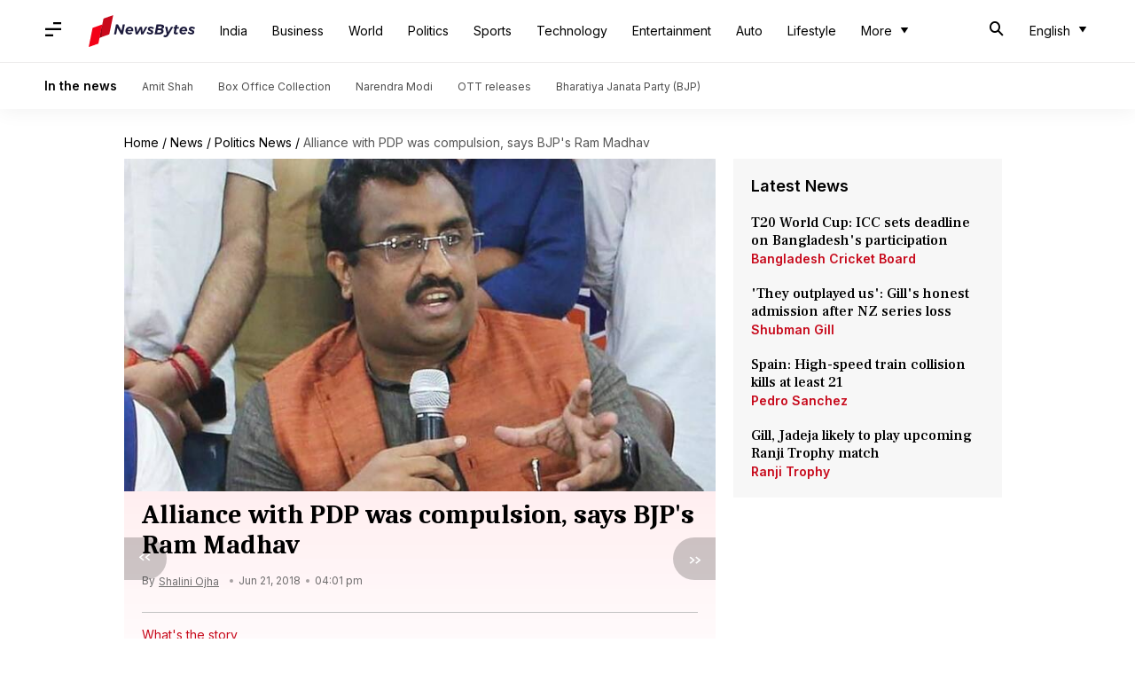

--- FILE ---
content_type: application/javascript; charset=utf-8
request_url: https://fundingchoicesmessages.google.com/f/AGSKWxUycNyw88SLuvFo949tkyq108rx1YfTyiTjcCQgsKKGVR2J09uSMUnQMhTFIKweQsEWWCP_mcUoPRpU-1eI6xIVUbAe6Oq4ZgDby5XXtcoBL6Vtjf_jbbcAq9IyENZ0si5E9WuikZ8VCVRiLTkvjPN5ysbLwQnYaYsVg6_NLgqbkIpGBhnzpBx3bJeh/_/ad-468-/ebldr.php/show_ad./img/_ad./flash-ads.
body_size: -1292
content:
window['e416286b-d6df-4874-b96b-9c8e8e151e97'] = true;